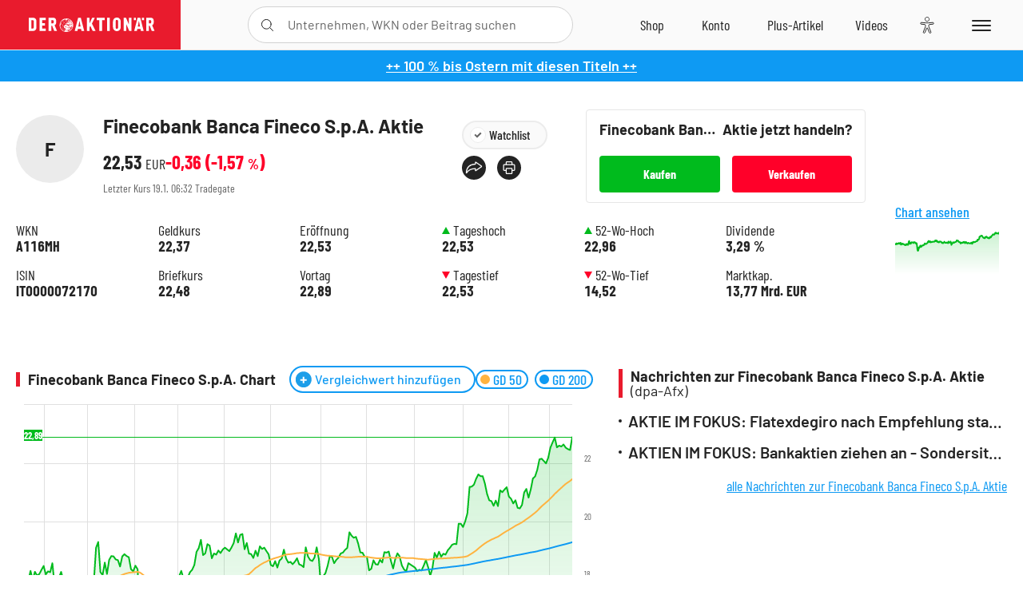

--- FILE ---
content_type: text/html; charset=utf-8
request_url: https://www.deraktionaer.de/aktien/kurse/finecobankspa-it0000072170.html
body_size: 13461
content:
<!DOCTYPE html>
<html lang="de-de">
<head>
    <link rel="dns-prefetch" href="//cdn.boersenmedien.com">
    <link rel="dns-prefetch" href="//images.boersenmedien.com">
    <link rel="preconnect" href="//cdn.boersenmedien.com">
    <link rel="preconnect" href="//images.boersenmedien.com">
    
    <meta charset="utf-8">
    <meta name="viewport" content="width=device-width, initial-scale=1.0">
    <link rel="apple-touch-icon" sizes="180x180" href="/assets/images/icons/apple-touch-icon.png">
    <link rel="icon" type="image/png" sizes="32x32" href="/assets/images/icons/favicon-32x32.png">
    <link rel="icon" type="image/png" sizes="16x16" href="/assets/images/icons/favicon-16x16.png">
    <link rel="manifest" href="/manifest.json">
        <title>Finecobank Banca Fineco S.p.A. Aktie - DER AKTION&#xC4;R</title>
    <meta name="robots" content="index, follow, noodp">
    <meta name="theme-color" content="#e91b2c">
    <meta name="msapplication-navbutton-color" content="#e91b2c">

    <meta name="description"
    content="Aktuelle Kurse, Stammdaten, Charts und weitere Informationen zum Wertpapier Finecobank Banca Fineco S.p.A. (ISIN: IT0000072170, WKN: A116MH)">
    <link rel="canonical" href="https://www.deraktionaer.de/aktien/kurse/finecobankbancafinecospa-it0000072170.html">
    
    
        <link rel="stylesheet" href="/assets/css/main.min.css?v=20a5oobePaa3APZ5oOxXt9H2BO4p2DEHNO1sNY4KUOw">
    
    <link rel="preload" as="script" id="IOMmBundle" href="https://data-af9a061aaf.deraktionaer.de/iomm/latest/manager/base/es6/bundle.js" />
    <link rel="preload" as="script" href="https://data-af9a061aaf.deraktionaer.de/iomm/latest/bootstrap/loader.js" />
    <script type="application/ld&#x2B;json">
        {"@context":"https://schema.org","@graph":[{"@type":"WebSite","name":"DER AKTIONÄR","url":"https://www.deraktionaer.de/","potentialAction":{"@type":"SearchAction","target":"https://www.deraktionaer.de/suchen?q={search_term_string}","query-input":"required name=search_term_string"}},{"@type":"Organization","name":"Börsenmedien AG","@id":"https://www.boersenmedien.de/#publisher","url":"https://www.boersenmedien.de/","logo":{"@type":"ImageObject","url":"https://images.boersenmedien.com/images/bbc3d6ec-9cb0-4502-98d5-3adc60601cd6.png","width":1200,"height":242},"sameAs":["https://www.deraktionaer.de/","https://www.boerse-online.de/","https://www.eurams.de/"],"address":{"@type":"PostalAddress","streetAddress":"Am Eulenhof 14","addressLocality":"Kulmbach","postalCode":"95326","addressCountry":"DE"},"contactPoint":{"@type":"ContactPoint","url":"https://www.boersenmedien.de/Support/kontakt","telephone":"+49-9221-90510","contactType":"Kundenservice","availableLanguage":["Deutsch"],"areaServed":"DE"},"subOrganization":{"@type":"NewsMediaOrganization","@id":"https://www.deraktionaer.de/#publisher","name":"DER AKTIONÄR","foundingDate":"1996-01-01","url":"https://www.deraktionaer.de/","publishingPrinciples":"https://www.boersenmedien.de/agb.html","logo":{"@type":"ImageObject","url":"https://images.boersenmedien.com/images/b8000b75-24cd-4424-aeec-cf1c4544b5b6.jpg","width":1182,"height":1182},"mainEntityOfPage":{"@type":"WebPage","@id":"https://www.deraktionaer.de/"},"sameAs":["https://www.deraktionaer.de/","https://de.wikipedia.org/wiki/Der_Aktionär","https://www.facebook.com/aktionaer/","https://www.instagram.com/deraktionaer/","https://x.com/aktionaer","https://www.tiktok.com/@deraktionaer","https://apps.apple.com/de/app/der-aktionär/id448927412","https://play.google.com/store/apps/details?id=com.yopeso.deraktionar"]}}]}
    </script>
    <script src="/assets/js/ea_dynamic_loading_da.js"></script>
    <meta name="impact-site-verification" value="64808c59-4dea-4819-8bf2-c95625d83376">
</head>
<body class="">
    <script type='text/javascript' src="//data-af9a061aaf.deraktionaer.de/iomm/latest/bootstrap/loader.js"></script>
    <script data-n-head="ssr" type="text/javascript" data-body="true">
        var dataINFOnline = {
        "st": "daktion",
        "cp": "dak_rc_wf",
        "sv": "in",
        "co": "da2019",
        "sc": "yes"
        };
        IOMm('configure', { st: 'daktion', dn: 'data-af9a061aaf.deraktionaer.de', mh: 5 }); // Configure IOMm
        IOMm('pageview', dataINFOnline); // Count pageview
        IOMm('3p', 'qds', 'in'); // Trigger qds module (for agof ddf participants only!)
    </script>

    <header id="page-header">
        <div id="static-header">
            <div class="container">
                <div id="header-logo-container">
                        <a id="header-logo" href="/"><img loading="lazy" alt="DER AKTION&#xC4;R" src="https://images.boersenmedien.com/images/eef3cc9c-8c0d-43c9-a849-c732c8855a53.svg"></a>
                </div>
                <nav id="header-actions-container" aria-labelledby="header-epaper-notification">

                        <a title="Zu DER AKTIONÄR+" aria-label="Zu DER AKTIONÄR+ " href="/artikel/deraktionaerplus" id="header-aktionaerplus" class="header-action-item subpage"><span></span></a>
                    <a title="Videos" aria-label="Videos" class="header-action-item" id="header-videos" href="/videos"><span></span></a>
                    <div class="toaccount"><a title="Zum Account" aria-label="Zum Account" class="sign-in-button header-action-item" href="/account"><span></span></a></div>
                    <a title="Zum Shop" aria-label="Zum Shop" target="_blank" rel="noopener" href="https://www.boersenmedien.de/shop?btm_campaign=DA-0426-13574&btm_source=Online&btm_medium=Navigation&btm_content=deraktionaer.de&btm_term=Shop&btm_detail=shop " id="header-shop" class="header-action-item"><span></span></a>
                        <a title="E-Paper" aria-label="E-Paper" id="header-epaper" class="header-action-item" href="https://www.boersenmedien.de/produkt/deraktionaer/der-aktionaer-0426-4494.html?btm_campaign=DA-0426-13574&btm_source=Online&btm_medium=Navigation&btm_content=deraktionaer.de&btm_term=Shop&btm_detail=epaper" target="_blank" rel="noopener"><span></span></a>
                        <a title="Home" aria-label="Home" id="header-home" class="header-action-item" href="/"><span></span></a>
                    
    <div id="article-detail-actions">
        <button aria-label="Wert zur Watchlist hinzuf&#xFC;gen" id="header-save-symbol"
                data-watchlist="IT0000072170" class="add header-action-item save-symbol">
            <span></span>
        </button>
    </div>

                    
                        
<div id="search-group" class="header-action-item">
    <div id="search-button-container"><input id="search-input-placeholder" name="search-input-placeholder" role="presentation" type="text"><label aria-hidden="true" for="search-input-placeholder"></label><button class="search-button header-action-button open-search" id="header-search-button" aria-controls="search-overlay" aria-label="Suche öffnen"><span></span></button></div>
    <div id="search-overlay">
        <form method="get" id="search-input" action="/suchen">
            <input type="hidden" name="page" value="1" />
            <div class="input-wrapper">
                <input type="text" name="q" id="search-q" autocomplete="off" />
            </div>
            <button type="submit"><span class="icon-colo-primary"></span></button>
        </form>

        <div id="search-scroll-container">
            <a href="#" style="display:none;" class="search-more"><span>Alle Suchergebnisse f&#xFC;r <span class="search-value"></span> anzeigen</span></a>

            <div id="search-results-header" class="pure-g">
                <div id="search-result-symbols" class="pure-u-1-1 pure-u-sm-1-3">
                    <div class="search-title">Wertpapiere</div>
                    <div class="symbol-container"></div>
                    <div class="symbol-empty">Es gibt keine Wertpapiere.</div>
                </div>
                <div id="search-result-stories" class="pure-u-1-1 pure-u-sm-2-3">
                    <div class="search-title">Top-Artikel</div>
                    <div class="story-container"></div>
                    <div class="story-empty">Kein Treffer gefunden. Bitte versuchen Sie einen anderen Suchbegriff.</div>
                </div>
            </div>
        </div>
        <div id="search-close"><img loading="lazy" alt="Schlie&#xDF;en" src="/assets/images/svg/icon-remove.svg"></div>
    </div>
    <div id="search-overlay-background"></div>
</div>
                    
                    <div class="eyeAble_customToolOpenerClass fr-bullet-nav__link header-action-item" data-controller="bullet-layer" data-controller-options="{&quot;active-class&quot;: &quot;fr-bullet-nav__link--active&quot;}" data-tracking-header="EyeAble">
                        <div class="fr-bullet-nav__icon fr-bullet-nav__icon--eyeable eyeAbleContrastSkip"></div>
                    </div>
                    <button id="menu-button" class="hamburger hamburger--squeeze hamburger--main" type="button" aria-label="Menu" aria-controls="header-navigation">
                        <span class="hamburger-box">
                            <span class="hamburger-inner"></span>
                        </span>
                    </button>
                </nav>
            </div>
            
        </div>
        <div id="header-navigation" class="pure-g">
            <div id="navigation-main" class="pure-u-1-1 pure-u-xl-2-3">
                <nav id="navigation" aria-label="Navigation">
                    <ul>
                        <li><a href="/">Home</a></li>
                            <li><a href="/magazin">Magazin</a></li>    
                        <li><a href="/marktueberblick.html">Marktüberblick</a></li>
                        <li>
                            <a href="/musterdepots.html">Depots</a>
                            <span class="open-sub"></span>
                            <div>
                                <ul>
                                    
                                        
        <li><a href="/real-musterdepot.html">Real-Depot</a></li>
        <li><a href="/aktionaer-musterdepot.html">AKTION&#xC4;R-Depot</a></li>
        <li><a href="/tsi-musterdepot.html">TSI-Musterdepot</a></li>

                                    
                                </ul>
                            </div>
                        </li>
                        <li class="navigation-strong"><a href="/artikel/deraktionaerplus">DER AKTIONÄR<strong>+</strong></a></li>
                        <li><a href="/invest">DER AKTIONÄR Indizes</a></li>
                        <li>
                            <span class="nav-no-link">Finanz-Check</span>
                            <span class="open-sub"></span>
                            <div>
                                <ul>
                                    <li><a href="/broker-vergleich">Broker-Vergleich</a></li>
                                    <li><a href="/krypto-broker-vergleich">Krypto-Broker-Vergleich</a></li>
                                    <li><a href="/krypto-boersen-vergleich">Krypto-Börsen-Vergleich</a></li>
                                    <li><a href="/kinderdepot-broker-vergleich">Kinderdepot-Vergleich</a></li>
                                    <li><a href="/tagesgeld-vergleich.html">Tagesgeld-Vergleich</a></li>
                                    <li><a href="/festgeld-vergleich.html">Festgeld-Vergleich</a></li>
                                </ul>
                            </div>
                        </li>
                        <li><a href="/podcasts">Podcasts</a></li>
                        <li>
                            <a href="/videos">DER AKTIONÄR TV</a>
                            <span class="open-sub"></span>
                            <div>
                                <ul>
                                    <li><a href="/videos">Übersicht</a></li>
                                        <li><a href="/videos/boersenpunk/1">B&#xF6;rsenpunk</a></li>
                                        <li><a href="/videos/dax-check/1">DAX-Check LIVE</a></li>
                                        <li><a href="/videos/futuremarkets/1">Future Markets</a></li>
                                        <li><a href="/videos/goldexpertebussler/1">Goldfolio</a></li>
                                        <li><a href="/videos/heavytraderz/1">HeavytraderZ</a></li>
                                        <li><a href="/videos/hotstockreport/1">Hot Stock Report</a></li>
                                        <li><a href="/videos/olivermichel/1">Krypto-Talk</a></li>
                                        <li><a href="/videos/maydornsmeinung/1">maydornsmeinung</a></li>
                                        <li><a href="/videos/schroedersnebenwerte/1">Schr&#xF6;ders Nebenwerte-Watchlist</a></li>
                                        <li><a href="/videos/trading-tipps/1">Trading-Tipp</a></li>
                                        <li><a href="/videos/keyinvest/1">UBS DailyTrader</a></li>
                                </ul>
                            </div>
                        </li>
                        <li>
                            <a href="https://www.boersenmedien.de/shop" target="_blank" rel="noopener">Abo &amp; Shop</a>
                            <span class="open-sub"></span>
                            <div>
                                <ul>
                                    <li><a href="https://www.boersenmedien.de/magazine/deraktionaer/einzelausgaben" target="_blank" rel="noopener">DER AKTIONÄR</a></li>
                                    <li><a href="https://www.boersenmedien.de/aktienreports/1" target="_blank" rel="noopener">Aktien-Reports</a></li>
                                    <li><a href="https://www.boersenmedien.de/boersendienste" target="_blank" rel="noopener">Börsendienste</a></li>
                                </ul>
                            </div>
                        </li>
                        <li><a href="/experten">Experten</a></li>
                        <li><a href="https://www.boersenmedien.com/karriere/jobangebote">Jobs/Karriere</a></li>
                    </ul>
                </nav>
                <nav id="navigation-user" aria-label="Mein Konto">
                        <div class="signin">
                            <div class="navigation-user-row sign-in-button">
                                <div><strong>Sie sind neu hier?</strong> Registrieren Sie sich kostenlos um alle Funktionen unserer Website nutzen zu können:</div>
                                <div><a href="https://login.boersenmedien.com/account/signup" class=" pure-button-secondary"><span>Registrieren</span></a></div>
                            </div>
                            <span class="sign-in-loading">Laden</span>
                        </div>
                        <div class="signin">
                            <div class="navigation-user-row sign-in-button">
                                <div><strong>Sie sind bereits registriert?</strong> Hier können Sie sich anmelden:</div>
                                <div>
                                    <a class=" pure-button-secondary" href="/account/signin"><span>Anmelden</span></a>
                                </div>
                            </div>
                            <span class="sign-in-loading">Laden</span>
                        </div>
                        <div class="signout">
                            <strong id="navigation-head">Willkommen auf deraktionaer.de!</strong><br>
                            <a class="user-nav-button user-nav-symbols" href="/account/watchlist">Meine Watchlist</a>
                            <a class="user-nav-button user-nav-articles" href="/account/bookmarks">Gespeicherten Artikel</a>
                            <a href="https://konto.boersenmedien.com" target="_blank" rel="noopener" class="user-nav-button user-nav-bmagaccount">Börsenmedien Konto</a>
                            <a class="pure-button-primary" href="/account/logout"><span class="sing-out-button">Abmelden</span></a>
                            <br>
                        </div>
                </nav>
                <div class="pure-g">
                    <div id="navigation-app" class="pure-u-1-1 pure-u-lg-1-2">
                        <div><img loading="lazy" alt="DER-AKTION&#xC4;R App" id="app-logo" src="https://images.boersenmedien.com/images/757ea3d3-5e46-4275-80df-30eb7052784c.svg"> DER AKTIONÄR – Unsere App</div>
                        <div><a target="_blank" rel="noopener" id="app-apple" href="https://itunes.apple.com/de/app/der-aktionar-deutschlands/id448927412"><img loading="lazy" alt="Laden im Appstore" src="/assets/images/svg/logo-appstore.svg"></a><a id="app-android" target="_blank" rel="noopener" href="https://play.google.com/store/apps/details?id=com.yopeso.deraktionar"><img alt="Jetzt bei Google Play" src="/assets/images/svg/logo-gplay.svg" /></a></div>
                    </div>
                    <div id="navigation-sm" class="pure-u-1-1 pure-u-lg-1-2">
                        <strong>Folgen Sie uns</strong><br>
                        <a class="share-youtube" target="_blank" rel="noopener" href="https://www.youtube.com/user/DAFChannel/videos">Youtube</a>
                        <a class="share-instagram" target="_blank" rel="noopener" href="https://www.instagram.com/deraktionaer/">Instagram</a>
                        <a class="share-fb" target="_blank" rel="noopener" href="https://www.facebook.com/aktionaer">Facebook</a>
                        <a class="share-twitter" target="_blank" rel="noopener" href="https://twitter.com/aktionaer">Twitter</a>
                    </div>
                </div>
            </div>
            <aside id="navigation-sidebar" class="pure-u-1-1 pure-u-xl-1-3">
                <div class="pure-g">
                    <div id="navigation-stories" class="pure-u-1-1 pure-u-md-16-24 pure-u-xl-1-1"></div>
                    <div id="navigation-symbols" class="pure-u-1-1 pure-u-md-8-24 pure-u-xl-1-1"></div>
                </div>
            </aside>
        </div>
    </header>

    <div class="breaking-news-container">
        

        <div class="header-banner">
            <div><a href="https://www.boersenmedien.de/produkt/deraktionaer/der-aktionaer-0426-4494.html?btm_campaign=DA-2604-13574&amp;btm_source=Online&amp;btm_medium=BalkenBlau&amp;btm_content=deraktionaer.de&amp;btm_term=Shop" target="_blank" rel="nofollow">&#x2B;&#x2B; 100 % bis Ostern mit diesen Titeln &#x2B;&#x2B;</a></div>
        </div>

    </div>

        <div id="banner-top-container">
            <div id="banner-big-bill-container">
                <div id="Ads_BA_BS" style="position: relative; text-align: center;">                    
                    <div id='Ads-Bigsize'></div>
                </div>
            </div>
            <div id="banner-sky-container">
                <div id="Ads_BA_SKY">
                    <div id='Ads-Sky' style='min-width: 120px; min-height: 600px;'></div>
                </div>
            </div>
            <div id="banner-sky-left-container">
                <div id="Ads_BA_SKY_LEFT">
                    <div id='Ads-Sky-Left' style='min-width: 120px; min-height: 600px;'></div>
                </div>
            </div>
        </div>

    <div id="page-body" class="container">
        

<div id="symbol-detail" data-quote="IT0000072170">
    <section id="symbol-basics">
        <div class="symbol-head symbol-tradeable">
            <h1>
                    <span class="symbol-basics-logo-placeholder">F</span>
                <span class="flex-ellipsis">Finecobank Banca Fineco S.p.A. Aktie</span>
            </h1>
            <div class="stock-info">
                <div class="stock-info-abs">
                    <span class="price">-</span>
                    <small class="currency">-</small>
                </div>
                <div class="stock-info-pct">
                    <span class="changeAbs"></span> (<span class="changePct"></span>&thinsp;<small>%</small>)
                </div>
            </div>
            <div><small>Letzter Kurs <span class="time">-</span> <span class="exchange"></span></small></div>
            <div class="symbol-head-actions">
                <div class="symbol-actions">
                    
<div id="save-symbol-body">
    <button aria-label="Wert zur Watchlist hinzuf&#xFC;gen" data-watchlist="IT0000072170" class="add pure-button pure-button-primary"> Watchlist</button>
</div>
<div id="share-container">
    <button aria-label="Teilen-Menu &#xF6;ffnen" id="sm-page-button" class="share-button"></button>
    <div id="share-page-nav" class="share-article-container">
        <a title="Facebook teilen" class="share-fb" href="https://www.facebook.com/sharer.php?u=https%3A%2F%2Fwww.deraktionaer.de%2Faktien%2Fkurse%2Ffinecobankbancafinecospa-it0000072170.html&amp;t=Finecobank&#x2B;Banca&#x2B;Fineco&#x2B;S.p.A." rel="noopener" target="da_social"><img loading="lazy" alt="Bei facebook teilen" src="https://images.boersenmedien.com/images/static/icon-facebook-grey.svg"></a>
        <a title="Tweet" class="share-twitter" href="https://twitter.com/intent/tweet?url=https%3A%2F%2Fwww.deraktionaer.de%2Faktien%2Fkurse%2Ffinecobankbancafinecospa-it0000072170.html&text=Finecobank&#x2B;Banca&#x2B;Fineco&#x2B;S.p.A." rel="noopener" target="da_social"><img loading="lazy" alt="Mit twitter teilen" src="https://images.boersenmedien.com/images/c2ffe345-c71f-42e4-9ee3-bd80ca076e68.svg"></a>
        <a title="Per E-Mail teilen" class="share-mail" rel="noopener" target="da_social" href="mailto:?body=https://www.deraktionaer.de/aktien/kurse/finecobankbancafinecospa-it0000072170.html"><img loading="lazy" alt="Nachricht senden" src="https://images.boersenmedien.com/images/static/icon-email-grey.svg"></a>
    </div>
    <a id="print-page-button" class="share-button" title="Seite Drucken" href="javascript:self.print()"><span></span></a>
</div>
                </div>
                <div class="symbol-basics-chart">
                    <a href="#symbol-comparison-container">Chart ansehen
                        <div id="symbol-chart-small"></div>
                    </a>
                </div>
            </div>
            
    <button type="button" role="presentation" class="pure-button pure-button-secondary" id="symbol-trade-toggle" onclick="document.getElementById('symbol-trade').classList.toggle('active')">Handeln</button>          
    <div id="symbol-trade" class="symbol-trade-container">
        <h3><span>Finecobank Banca Fineco S.p.A.&nbsp;</span>Aktie jetzt handeln?</h3>
        <a target="_blank" rel="noopener" class="pure-button pure-button-buy" href="https://trade.deraktionaer.de/trade?isin=IT0000072170&orderdirection=buy">Kaufen</a>
        <a target="_blank" rel="noopener" class="pure-button pure-button-sell" href="https://trade.deraktionaer.de/trade?isin=IT0000072170&orderdirection=sell">Verkaufen</a>
    </div>

        </div>
        <dl>
            <div>
                <dt>WKN</dt>
                <dd>A116MH</dd>
            </div>
            <div>
                <dt>ISIN</dt>
                <dd>IT0000072170</dd>
            </div>
                <div>
                    <dt>Geldkurs</dt>
                    <dd class="bid">-</dd>

                </div>
                <div>
                    <dt>Briefkurs</dt>
                    <dd class="ask">-</dd>
                </div>
            <div>
                <dt>Eröffnung</dt>
                <dd class="open">-</dd>
            </div>
            <div>
                <dt>Vortag</dt>
                <dd class="previous">-</dd>
            </div>
            <div>
                <dt><i class="up icon icon-arrow"></i>Tageshoch</dt>
                <dd class="high">-</dd>
            </div>
            <div>
                <dt><i class="down icon icon-arrow"></i>Tagestief</dt>
                <dd class="low">-</dd>
            </div>
            <div>
                <dt><i class="up icon icon-arrow"></i>52-Wo-Hoch</dt>
                <dd class="max52Week">-</dd>
            </div>
            <div>
                <dt><i class="down icon icon-arrow"></i>52-Wo-Tief</dt>
                <dd class="min52Week">-</dd>
            </div>
            <div>
                <dt>Dividende</dt>
                <dd>3,29 %</dd>
            </div>
            <div>
                <dt>Marktkap.</dt>
                <dd>13,77 Mrd. EUR</dd>
            </div>
        </dl>        
    </section>

    <section class="grid ">

    </section>
    <section class="grid  grid-lg-3-2">
        <div id="symbol-chart-container">
            <h2 class="category-headline">Finecobank Banca Fineco S.p.A. Chart</h2>
            <div id="symbol-comparison-container">
    <button class="open-chart-peergroup" aria-label="Menü zum Hinzufügen von Vergleichswerten öffnen" aria-haspopup="true" aria-controls="symbol-chart-peergroup">Vergleichwert hinzufügen</button>    
    <div id="symbol-chart-peergroup">
        <div>
            <input type="text" id="peergroup-suggest" class="pure-input-1" aria-label="Vergleichswert hinzufügen" placeholder="Vergleichswert hinzufügen" />
            <div id="peergroup-result"></div>
        </div>
    </div>
    
    <div id="gd-options">
        <input name="gd50" id="gd50" type="checkbox" value="50" class="chart-gd chart-gd-50" checked="checked" /><label for="gd50">GD 50</label>
        <input name="gd200" id="gd200" type="checkbox" value="200" class="chart-gd chart-gd-200" checked="checked" /> <label for="gd200">GD 200</label>
    </div>    
</div>
<ul id="peergroup-list"></ul>
<div id="symbol-chart"></div>
<div id="symbol-chart-navigation" class="pure-g">
    <div class="pure-u-1-8 symbol-chart-button" data-range="d1">
        <span class="long">Intraday</span><span class="short">1D</span>
        <div id="symbol-chart-d1" class="chart-button"></div>
    </div>
    <div class="pure-u-1-8 symbol-chart-button" data-range="w1">
        <span class="long">Woche</span><span class="short">1W</span>
        <div id="symbol-chart-w1" class="chart-button"></div>
    </div>
    <div class="pure-u-1-8 symbol-chart-button" data-range="m3">
        <span>3M</span>
        <div id="symbol-chart-m3" class="chart-button"></div>
    </div>
    <div class="pure-u-1-8 symbol-chart-button" data-range="m6">
        <span>6M</span>
        <div id="symbol-chart-m6" class="chart-button"></div>
    </div>
    <div class="pure-u-1-8 symbol-chart-button active" data-range="y1">
        <span>1J</span>
        <div id="symbol-chart-y1" class="chart-button"></div>
    </div>
    <div class="pure-u-1-8 symbol-chart-button" data-range="y3">
        <span>3J</span>
        <div id="symbol-chart-y3" class="chart-button"></div>
    </div>
    <div class="pure-u-1-8 symbol-chart-button" data-range="y5">
        <span>5J</span>
        <div id="symbol-chart-y5" class="chart-button"></div>
    </div>
    <div class="pure-u-1-8 symbol-chart-button" data-range="y10">
        <span>10J</span>
        <div id="symbol-chart-y10" class="chart-button"></div>
    </div>
</div>
        </div>
        <div>
            
    <div id="poolNews">
        <section id="symbol-articles-poolnews">
            <h2 class="category-headline">Nachrichten zur Finecobank Banca Fineco S.p.A. Aktie <span>(dpa-Afx)</span></h2>
            <ul>
                    <li>
                        <a href="/nachricht/aktie-im-fokus-flatexdegiro-nach-empfehlung-stark-hoch-seit-drei-jahren-427320.html">
                            AKTIE IM FOKUS: Flatexdegiro nach Empfehlung stark - Hoch seit drei Jahren
                        </a>
                    </li>
                    <li>
                        <a href="/nachricht/aktien-im-fokus-bankaktien-ziehen-an-sondersitzung-der-ezb-befluegelt-207899.html">
                            AKTIEN IM FOKUS: Bankaktien ziehen an - Sondersitzung der EZB beflügelt
                        </a>
                    </li>
            </ul>
            <div class="text-right">
                <a class="text-link section-link" href="/aktien/nachrichten/finecobankbancafinecospa-it0000072170/1">alle Nachrichten zur Finecobank Banca Fineco S.p.A. Aktie</a>
            </div>
        </section>
    </div>

        </div>
    </section>


        <section id="symbol-peergroup-comparison">
            <h2 class="category-headline">Sektorvergleich Finecobank Banca Fineco S.p.A. Aktie</h2>
            <div id="peergroup">
                <div class="text-center">Daten werden geladen ...</div>
            </div>
            <div class="exclusive-badge"><strong>DER AKTIONÄR</strong> exklusiv</div>
        </section>
        <div class="text-right">
            <a href="/aktien/peergroup/finecobankbancafinecospa-it0000072170.html?peergroup=it0000072170&amp;peergroup=de0008469008&amp;peergroup=de000db2kfa7&amp;peergroup=de000db2kfd1"
               class="text-link section-link">mehr Sektorvergleiche zur Finecobank Banca Fineco S.p.A. Aktie</a>
        </div>

    <div class="symbol-analysis-performance grid grid-md-1-1 grid-lg-3-2">
        <div id="symbol_analysis_overview"></div>
        <div id="symbol_performance"></div>
    </div>

        
<div id="symbol-finance-data" class="grid grid-lg-3-2">
    <section id="symbol-keyfigures">
        <h2 id="fundamental-title" class="category-headline">Kennzahlen zur Finecobank Banca Fineco S.p.A. Aktie <span>(EUR)</span></h2>
        <div class="table-scrollx-container bordered">
            <table class="pure-table pure-table-horizontal" aria-labelledby="fundamental-title">
                <thead>
                    <tr>
                        <th scope="col"></th>
                            <th scope="col" class="text-right"><strong>2022</strong></th>
                            <th scope="col" class="text-right"><strong>2023</strong></th>
                            <th scope="col" class="text-right"><strong>2024</strong></th>
                            <th scope="col" class="text-right"><strong>2025e</strong></th>
                            <th scope="col" class="text-right"><strong>2026e</strong></th>
                    </tr>
                </thead>
                <tbody>
                    <tr>
                        <td>Umsatz (Mrd)</td>
                            <td class="text-right">
                                    <span class="na">-</span>
                            </td>
                            <td class="text-right">
                                    <span class="na">-</span>
                            </td>
                            <td class="text-right">
                                    <span class="na">-</span>
                            </td>
                            <td class="text-right">
1,31                            </td>
                            <td class="text-right">
1,39                            </td>
                    </tr>
                    <tr>
                        <td>Nettogewinn (Mrd)</td>
                            <td class="text-right">
0,43                            </td>
                            <td class="text-right">
0,61                            </td>
                            <td class="text-right">
0,65                            </td>
                            <td class="text-right">
0,63                            </td>
                            <td class="text-right">
0,66                            </td>
                    </tr>
                    <tr>
                        <td>Gewinn/Aktie</td>
                            <td class="text-right">
0,70                            </td>
                            <td class="text-right">
1,00                            </td>
                            <td class="text-right">
1,07                            </td>
                            <td class="text-right">
1,02                            </td>
                            <td class="text-right">
1,08                            </td>
                    </tr>
                    <tr>
                        <td>Dividende/Aktie</td>
                            <td class="text-right">
0,33                            </td>
                            <td class="text-right">
0,39                            </td>
                            <td class="text-right">
0,74                            </td>
                            <td class="text-right">
0,79                            </td>
                            <td class="text-right">
0,84                            </td>
                    </tr>
                    <tr>
                        <td>Rendite (%)</td>
                            <td class="text-right">
2,13                            </td>
                            <td class="text-right">
2,87                            </td>
                            <td class="text-right">
4,41                            </td>
                            <td class="text-right">
3,57                            </td>
                            <td class="text-right">
3,66                            </td>
                    </tr>
                    <tr>
                        <td>KGV</td>
                            <td class="text-right">
22                            </td>
                            <td class="text-right">
14                            </td>
                            <td class="text-right">
16                            </td>
                            <td class="text-right">
22                            </td>
                            <td class="text-right">
21                            </td>
                    </tr>
                    <tr>
                        <td>KUV</td>
                            <td class="text-right">
10,0                            </td>
                            <td class="text-right">
6,7                            </td>
                            <td class="text-right">
7,8                            </td>
                            <td class="text-right">
10,4                            </td>
                            <td class="text-right">
10,0                            </td>
                    </tr>
                </tbody>
            </table>
        </div>
    </section>
    <section id="symbol-keycharts" class="pure-u-1-1 pure-u-lg-1-3 bordered">
        <div class="pure-g">
            <div class="pure-u-1-1 pure-u-sm-1-2 pure-u-lg-1-1">
                <h3 class="underlined-headline"><span>KUV</span></h3>
                <div id="chart-kuv"></div>
            </div>
            <div class="pure-u-1-1 pure-u-sm-1-2 pure-u-lg-1-1">
                <h3 class="underlined-headline"><span>Dividende</span></h3>
                <div id="chart-dividend"></div>
            </div>
        </div>
    </section>
</div>
    <div class="grid grid-md-1-1 grid-lg-3-2">
        <div>
                <section id="symbol-company">
    <h2 class="category-headline">Unternehmensprofil Finecobank Banca Fineco S.p.A.</h2>
    <div class="bordered">
        <p>Die FinecoBank S.p.A. bietet Privatkunden Dienstleistungen in den Bereichen Banking, Brokerage und Investments an. All diese Leistungen werden über ein einziges Multicurrency-Konto abgewickelt. Nach eigenen Angaben betreibt Fineco eine der beliebtesten Online-Handelsplattformen Europas. Die Kunden können auf eine breite Palette von Anlageklassen zugreifen, darunter Aktien, Anleihen, ETFs, Futures, Optionen, CFDs und strukturierte Produkte.</p>
        <p>
            <strong>Gründung:</strong> 1999            <br><strong>Offizielle Webseite:</strong> <a href="https://www.finecobank.com" target="_blank" rel="noopener">https://www.finecobank.com</a>
        </p>
    </div>
</section>
        </div>
            <div>
                <section>
                    <h2 class="category-headline">Aktionärsverteilung Finecobank Banca Fineco S.p.A.</h2>
                    <div id="chart-stockholders" class="bordered"></div>
                </section>
            </div>
    </div>
    <div id="loading">
        <div class="loading-info">Daten werden geladen...</div>
    </div>
</div>

<div class="modal" id="watchlistAddModal">
    <div class="modal-content">
        <div id="watchlistAddModalContent"></div>
    </div>
</div>




            <div id="flyin-banner">
                <div id="Ads-Flyin"></div>
                <button class="flyin-close" onclick="document.getElementById('flyin-banner').classList.remove('active')"></button>
            </div>
    </div>   

        <div id="overlayad">
            <div id="overlayad-content">
                <div id="Ads-Overlay"></div>
                <button class="overlay-close" onclick="document.getElementById('overlayad').classList.remove('active')"></button>
            </div>
        </div>

    
<footer id="page-footer">
        <div class="container pure-g">
            <div class="pure-u-1-1 pure-u-md-1-2 pure-u-lg-1-4">
                <nav aria-label="Rechtliches">
                    <ul>
                        <li><a href="/mediadaten.html">Mediadaten</a></li>
                        <li><a href="/impressum.html">Impressum</a></li>
                        <li><a href="/nutzungsbedingungen.html">Nutzungsbedingungen</a></li>
                        <li><a href="/datenschutz.html">Datenschutz</a></li>
                        <li><a href="/barrierefreiheitserklaerung.html">Barrierefreiheitserklärung</a></li>
                            <li><button href="#" onclick="window._sp_.gdpr.loadPrivacyManagerModal(807767);">Datenschutzeinstellungen</button></li>    
                        <li><a href="/videotext.html">Videotext</a></li>
                        <li><a href="https://www.boersenmedien.de/unternehmen/karriere/offenestellen.html" target="_blank" rel="noopener">Offene Stellen</a></li>
                        <li><a href="https://www.boersenmedien.de/Support/kontakt">Abo kündigen</a></li>
                    </ul>
                </nav>
            </div>
            <div class="pure-u-1-1 pure-u-sm-1-2 pure-u-md-1-4">
                <nav aria-label="Seitenüberblick">
                    <ul>
                        <li><a href="/aktien.html">Alle Aktien</a></li>
                        <li><a href="https://www.deraktionaer.tv" target="_blank" rel="noopener">Mediathek</a></li>
                        <li><a href="/experten">Experten</a></li>
                        <li><a href="/marktueberblick.html">Marktüberblick</a></li>
                        <li><a href="/musterdepots.html">Muster- & Real-Depots</a></li>
                        <li><a href="/invest">DER AKTIONÄR Indizes</a></li>
                        <li><a href="https://www.boersenmedien.de/shop" target="_blank" rel="noopener">Abo & Shop</a></li>
                        <li>
                            <div class="eyeAble_customToolOpenerClass" data-controller="bullet-layer" data-controller-options="{&quot;active-class&quot;: &quot;fr-bullet-nav__link--active&quot;}" data-tracking-header="EyeAble">
                                Bedienhilfen
                            </div>
                        </li>
                    </ul>
                </nav>
            </div>
            <div class="pure-u-1-1 pure-u-md-1-2 pure-u-lg-1-4">
                <div class="footer-head" id="footer-contact">Schreiben Sie uns</div>
                <nav class="social-icons" aria-labelledby="footer-contact">
                    <ul>
                        <li><a target="_blank" rel="noopener" href="https://www.boersenmedien.de/Support/kontakt"><img alt="Nachricht senden" class="social-icons icon-email" src="/assets/images/svg/icon-email-grey.svg" loading="lazy">Kontakt</a></li>
                        <li><a href="https://www.youtube.com/user/DAFChannel/videos" target="_blank" rel="noopener"><img alt="DER AKTION&#xC4;R bei Youtube" class="social-icons icon-youtube" src="/assets/images/svg/icon-youtube-grey.svg" loading="lazy">Youtube</a></li>
                        <li><a href="https://www.instagram.com/deraktionaer/" target="_blank" rel="noopener"><img alt="DER AKTION&#xC4;R bei Instagram" class="social-icons icon-instagram" src="/assets/images/svg/icon-instagram-grey.svg" loading="lazy">Instagram</a></li>
                        <li><a href="https://www.facebook.com/aktionaer" target="_blank" rel="noopener"><img alt="DER AKTION&#xC4;R bei facebook" class="social-icons icon-facebook" src="/assets/images/svg/icon-facebook-grey.svg" loading="lazy">Facebook</a></li>
                        <li><a href="https://twitter.com/aktionaer" target="_blank" rel="noopener"><img alt="DER AKTION&#xC4;R bei twitter" class="social-icons icon-twitter" src="https://images.boersenmedien.com/images/c2ffe345-c71f-42e4-9ee3-bd80ca076e68.svg" loading="lazy">Twitter</a></li>
                    </ul>
                </nav>
            </div>
            <div id="footer-media" class="pure-u-1-1 pure-u-md-1-2 pure-u-lg-1-4">
                <div class="footer-head">DER AKTIONÄR ist IVW-geprüft</div>
                <img alt="Informationsgemeinschaft zur Feststellung der Verbreitung von Werbetr&#xE4;gern (ivw)" src="https://images.boersenmedien.com/images/eb5dc11c-a920-4fb6-8de3-a05992030e1f.svg" loading="lazy">
            </div>
            <div class="pure-u-1-1">
                <div class="trustpilot-widget" data-locale="de-DE" data-template-id="5406e65db0d04a09e042d5fc" data-businessunit-id="5f5257fe254c5300017b5924" data-style-height="28px" data-style-width="100%" data-theme="dark"></div>
            </div>
        </div>
        <div id="footer-copy" class="text-center container">&copy; Copyright 2026 Börsenmedien AG. Alle Rechte vorbehalten.</div>
    </footer>
    
        <script>function _typeof(t) { return (_typeof = "function" == typeof Symbol && "symbol" == typeof Symbol.iterator ? function (t) { return typeof t } : function (t) { return t && "function" == typeof Symbol && t.constructor === Symbol && t !== Symbol.prototype ? "symbol" : typeof t })(t) } !function () { for (var t, e, o = [], n = window, r = n; r;) { try { if (r.frames.__tcfapiLocator) { t = r; break } } catch (t) { } if (r === n.top) break; r = n.parent } t || (function t() { var e = n.document, o = !!n.frames.__tcfapiLocator; if (!o) if (e.body) { var r = e.createElement("iframe"); r.style.cssText = "display:none", r.name = "__tcfapiLocator", e.body.appendChild(r) } else setTimeout(t, 5); return !o }(), n.__tcfapi = function () { for (var t = arguments.length, n = new Array(t), r = 0; r < t; r++)n[r] = arguments[r]; if (!n.length) return o; "setGdprApplies" === n[0] ? n.length > 3 && 2 === parseInt(n[1], 10) && "boolean" == typeof n[3] && (e = n[3], "function" == typeof n[2] && n[2]("set", !0)) : "ping" === n[0] ? "function" == typeof n[2] && n[2]({ gdprApplies: e, cmpLoaded: !1, cmpStatus: "stub" }) : o.push(n) }, n.addEventListener("message", (function (t) { var e = "string" == typeof t.data, o = {}; if (e) try { o = JSON.parse(t.data) } catch (t) { } else o = t.data; var n = "object" === _typeof(o) ? o.__tcfapiCall : null; n && window.__tcfapi(n.command, n.version, (function (o, r) { var a = { __tcfapiReturn: { returnValue: o, success: r, callId: n.callId } }; t && t.source && t.source.postMessage && t.source.postMessage(e ? JSON.stringify(a) : a, "*") }), n.parameter) }), !1)) }();</script>
        <script>
            window._sp_queue = [];
            window._sp_ = {
                config: {
                    accountId: 1899,
                    baseEndpoint: 'https://cdn.privacy-mgmt.com',
                    propertyHref: 'https://www.deraktionaer.de',
                    joinHref: true,
                    gdpr: {},
                    targetingParams: {
                        member: 'false'
                    }
                }
            }
        </script>
        <script src='https://cdn.privacy-mgmt.com/unified/wrapperMessagingWithoutDetection.js' async></script>
    
    
        <script src="/assets/js/main.min.js?v=MTvWdh__b5XNOdl1MXYP3c6z-zW0bpUXRIIy05k0KTY"></script>
    

            <script async src="https://securepubads.g.doubleclick.net/tag/js/gpt.js" crossorigin="anonymous"></script>
            <script>
                defineAdSlots('/17735348/aktionaer_sub_superbanner-bigsize', '/17735348/aktionaer_sub_skyscraper-halfpage', '/17735348/aktionaer_sub_skyscraper-left', '/17735348/aktionaer_sub_flyin', '/17735348/aktionaer_sub_overlay');
                displayAds('Ads-Bigsize');
            </script>

    
    <script type="text/javascript" src="/assets/js/highstock.min.js?v=AgFA9dIwzCe_LMVAlQ-76Zmv7MJOCXGct8yTx_vaxBY"></script>
    <script type="text/javascript">
        $(function () {
            symbolChart.init('IT0000072170');
            site.loadPerformanceTable('IT0000072170');
            site.loadAnalysisOverview('IT0000072170', 3 ?? 0);
            watchlist.addWatchlistInit();
        });
    </script>
        <script type="text/javascript">
            $(function () {
                chartFinancialData([2026,2025,2024,2023,2022]
                    , [10.027968,10.351435,7.807384,6.721308,10.037472]
                    , [0.83674,0.78712,0.74,0.39,0.33]
                    , [{"name":"Freefloat","y":75.7699966430664},{"name":"FMR LLC","y":4.98000001907349},{"name":"BlackRock, Inc.","y":9.18000030517578},{"name":"treasury shares","y":0.00999999977648258},{"name":"Schroders plc","y":5.05000019073486},{"name":"Wellington Management Company, LLP","y":5.01000022888184}]
                );
            });
        </script>
        <script type="text/javascript">
            $(function () {
                peergroupChart(["IT0000072170","DE0008469008","DE000DB2KFA7","DE000DB2KFD1"]);
            });
        </script>

</body>
</html>


--- FILE ---
content_type: text/html; charset=utf-8
request_url: https://www.deraktionaer.de/aktien/IT0000072170/performance?s=false
body_size: 413
content:

<section>
    <h2 id="performance-title" class="category-headline">Performance der Finecobank Banca Fineco S.p.A. Aktie</h2>
    <div class="bordered">
        <div class="table-scrollx-container">
            <table class="pure-table pure-table-horizontal performance-table" aria-labelledby="performance-title">
                    <tr class="down">
                        <th scope="col" class="td-content-width text-left">Intraday</th>
                        <td class="text-right">
                                <div class="bar" style="width: 1.55%;">&nbsp;</div>
                        </td>
                        <td>
                        </td>
                            <td class="text-right perf td-content-width">-1,57 %</td>
                    </tr>
                    <tr class="up">
                        <th scope="col" class="td-content-width text-left">Woche</th>
                        <td class="text-right">
                        </td>
                        <td>
                                <div class="bar" style="width: 1.39%;">&nbsp;</div>
                        </td>
                            <td class="text-right perf td-content-width">&#x2B;1,42 %</td>
                    </tr>
                    <tr class="up">
                        <th scope="col" class="td-content-width text-left">Year-to-date</th>
                        <td class="text-right">
                        </td>
                        <td>
                                <div class="bar" style="width: 3.15%;">&nbsp;</div>
                        </td>
                            <td class="text-right perf td-content-width">&#x2B;3,20 %</td>
                    </tr>
                    <tr class="up">
                        <th scope="col" class="td-content-width text-left">1M</th>
                        <td class="text-right">
                        </td>
                        <td>
                                <div class="bar" style="width: 6.50%;">&nbsp;</div>
                        </td>
                            <td class="text-right perf td-content-width">&#x2B;6,61 %</td>
                    </tr>
                    <tr class="up">
                        <th scope="col" class="td-content-width text-left">3M</th>
                        <td class="text-right">
                        </td>
                        <td>
                                <div class="bar" style="width: 20.43%;">&nbsp;</div>
                        </td>
                            <td class="text-right perf td-content-width">&#x2B;20,79 %</td>
                    </tr>
                    <tr class="up">
                        <th scope="col" class="td-content-width text-left">6M</th>
                        <td class="text-right">
                        </td>
                        <td>
                                <div class="bar" style="width: 22.63%;">&nbsp;</div>
                        </td>
                            <td class="text-right perf td-content-width">&#x2B;23,03 %</td>
                    </tr>
                    <tr class="up">
                        <th scope="col" class="td-content-width text-left">1J</th>
                        <td class="text-right">
                        </td>
                        <td>
                                <div class="bar" style="width: 33.87%;">&nbsp;</div>
                        </td>
                            <td class="text-right perf td-content-width">&#x2B;34,46 %</td>
                    </tr>
                    <tr class="up">
                        <th scope="col" class="td-content-width text-left">3J</th>
                        <td class="text-right">
                        </td>
                        <td>
                                <div class="bar" style="width: 53.98%;">&nbsp;</div>
                        </td>
                            <td class="text-right perf td-content-width">&#x2B;54,92 %</td>
                    </tr>
                    <tr class="up">
                        <th scope="col" class="td-content-width text-left">5J</th>
                        <td class="text-right">
                        </td>
                        <td>
                                <div class="bar" style="width: 100.00%;">&nbsp;</div>
                        </td>
                            <td class="text-right perf td-content-width">&#x2B;101,75 %</td>
                    </tr>
                    <tr class="">
                        <th scope="col" class="td-content-width text-left">10J</th>
                        <td class="text-right">
                        </td>
                        <td>
                        </td>
                            <td class="perf text-right td-content-width">-</td>
                    </tr>
            </table>
            <small>Stand: letzter Handelstag</small>
        </div>
    </div>
</section>

--- FILE ---
content_type: text/html; charset=utf-8
request_url: https://www.deraktionaer.de/api/remote/symbolPeerGroup
body_size: 1138
content:

<div class="bordered bordered-red">
    <div id="peergroup-performance">
        <h3 class="underlined-headline"><span>Performance</span></h3>

<div class="bar" data-performance="d1" style="display: none;">
    <div class="line">
        <div class="inner-line" style="width: 100.00%"></div>
    </div>
        <div class="symbol current" style="left: 0.00%">
            <div class="point"></div>
            <div class="point-value">
                <a href="/aktien/kurse/finecobankbancafinecospa-it0000072170.html">Finecobank Banca Fineco S.p.A.</a><br>
                <span class="down">-1,57 %</span>
            </div>
        </div>
        <div class="symbol " style="left: 76.81%">
            <div class="point"></div>
            <div class="point-value">
                <a href="/aktien/kurse/infrontnikkei225-de000db2kfd1.html">Infront Nikkei 225</a><br>
                <span class="down">-0,48 %</span>
            </div>
        </div>
        <div class="symbol " style="left: 95.50%">
            <div class="point"></div>
            <div class="point-value">
                <a href="/aktien/kurse/dax-de0008469008.html">DAX</a><br>
                <span class="down">-0,22 %</span>
            </div>
        </div>
        <div class="symbol " style="left: 100.00%">
            <div class="point"></div>
            <div class="point-value">
                <a href="/aktien/kurse/infrontdowjones-de000db2kfa7.html">Infront DowJones</a><br>
                <span class="down">-0,15 %</span>
            </div>
        </div>
</div>
<div class="bar" data-performance="w1" style="display: none;">
    <div class="line">
        <div class="inner-line" style="width: 16.84%"></div>
    </div>
        <div class="symbol " style="left: 0.00%">
            <div class="point"></div>
            <div class="point-value">
                <a href="/aktien/kurse/infrontdowjones-de000db2kfa7.html">Infront DowJones</a><br>
                <span class="down">-0,29 %</span>
            </div>
        </div>
        <div class="symbol " style="left: 25.06%">
            <div class="point"></div>
            <div class="point-value">
                <a href="/aktien/kurse/dax-de0008469008.html">DAX</a><br>
                <span class="up">&#x2B;0,14 %</span>
            </div>
        </div>
        <div class="symbol " style="left: 27.64%">
            <div class="point"></div>
            <div class="point-value">
                <a href="/aktien/kurse/infrontnikkei225-de000db2kfd1.html">Infront Nikkei 225</a><br>
                <span class="up">&#x2B;0,18 %</span>
            </div>
        </div>
        <div class="symbol current" style="left: 100.00%">
            <div class="point"></div>
            <div class="point-value">
                <a href="/aktien/kurse/finecobankbancafinecospa-it0000072170.html">Finecobank Banca Fineco S.p.A.</a><br>
                <span class="up">&#x2B;1,42 %</span>
            </div>
        </div>
</div>
<div class="bar" data-performance="m3" style="display: none;">
    <div class="line">
        <div class="inner-line" style="width: 0.00%"></div>
    </div>
        <div class="symbol " style="left: 0.00%">
            <div class="point"></div>
            <div class="point-value">
                <a href="/aktien/kurse/dax-de0008469008.html">DAX</a><br>
                <span class="up">&#x2B;4,22 %</span>
            </div>
        </div>
        <div class="symbol " style="left: 19.25%">
            <div class="point"></div>
            <div class="point-value">
                <a href="/aktien/kurse/infrontdowjones-de000db2kfa7.html">Infront DowJones</a><br>
                <span class="up">&#x2B;7,41 %</span>
            </div>
        </div>
        <div class="symbol " style="left: 45.98%">
            <div class="point"></div>
            <div class="point-value">
                <a href="/aktien/kurse/infrontnikkei225-de000db2kfd1.html">Infront Nikkei 225</a><br>
                <span class="up">&#x2B;11,84 %</span>
            </div>
        </div>
        <div class="symbol current" style="left: 100.00%">
            <div class="point"></div>
            <div class="point-value">
                <a href="/aktien/kurse/finecobankbancafinecospa-it0000072170.html">Finecobank Banca Fineco S.p.A.</a><br>
                <span class="up">&#x2B;20,79 %</span>
            </div>
        </div>
</div>
<div class="bar" data-performance="m6" style="display: none;">
    <div class="line">
        <div class="inner-line" style="width: 0.00%"></div>
    </div>
        <div class="symbol " style="left: 0.00%">
            <div class="point"></div>
            <div class="point-value">
                <a href="/aktien/kurse/dax-de0008469008.html">DAX</a><br>
                <span class="up">&#x2B;5,36 %</span>
            </div>
        </div>
        <div class="symbol " style="left: 20.66%">
            <div class="point"></div>
            <div class="point-value">
                <a href="/aktien/kurse/infrontdowjones-de000db2kfa7.html">Infront DowJones</a><br>
                <span class="up">&#x2B;11,61 %</span>
            </div>
        </div>
        <div class="symbol current" style="left: 58.44%">
            <div class="point"></div>
            <div class="point-value">
                <a href="/aktien/kurse/finecobankbancafinecospa-it0000072170.html">Finecobank Banca Fineco S.p.A.</a><br>
                <span class="up">&#x2B;23,03 %</span>
            </div>
        </div>
        <div class="symbol " style="left: 100.00%">
            <div class="point"></div>
            <div class="point-value">
                <a href="/aktien/kurse/infrontnikkei225-de000db2kfd1.html">Infront Nikkei 225</a><br>
                <span class="up">&#x2B;35,60 %</span>
            </div>
        </div>
</div>
<div class="bar" data-performance="y1" style="display: none;">
    <div class="line">
        <div class="inner-line" style="width: 0.00%"></div>
    </div>
        <div class="symbol " style="left: 0.00%">
            <div class="point"></div>
            <div class="point-value">
                <a href="/aktien/kurse/infrontdowjones-de000db2kfa7.html">Infront DowJones</a><br>
                <span class="up">&#x2B;14,40 %</span>
            </div>
        </div>
        <div class="symbol " style="left: 31.51%">
            <div class="point"></div>
            <div class="point-value">
                <a href="/aktien/kurse/dax-de0008469008.html">DAX</a><br>
                <span class="up">&#x2B;22,47 %</span>
            </div>
        </div>
        <div class="symbol current" style="left: 78.31%">
            <div class="point"></div>
            <div class="point-value">
                <a href="/aktien/kurse/finecobankbancafinecospa-it0000072170.html">Finecobank Banca Fineco S.p.A.</a><br>
                <span class="up">&#x2B;34,46 %</span>
            </div>
        </div>
        <div class="symbol " style="left: 100.00%">
            <div class="point"></div>
            <div class="point-value">
                <a href="/aktien/kurse/infrontnikkei225-de000db2kfd1.html">Infront Nikkei 225</a><br>
                <span class="up">&#x2B;40,02 %</span>
            </div>
        </div>
</div>
<div class="bar" data-performance="y3" style="display: none;">
    <div class="line">
        <div class="inner-line" style="width: 0.00%"></div>
    </div>
        <div class="symbol " style="left: 0.00%">
            <div class="point"></div>
            <div class="point-value">
                <a href="/aktien/kurse/infrontdowjones-de000db2kfa7.html">Infront DowJones</a><br>
                <span class="up">&#x2B;44,10 %</span>
            </div>
        </div>
        <div class="symbol current" style="left: 15.52%">
            <div class="point"></div>
            <div class="point-value">
                <a href="/aktien/kurse/finecobankbancafinecospa-it0000072170.html">Finecobank Banca Fineco S.p.A.</a><br>
                <span class="up">&#x2B;54,92 %</span>
            </div>
        </div>
        <div class="symbol " style="left: 33.05%">
            <div class="point"></div>
            <div class="point-value">
                <a href="/aktien/kurse/dax-de0008469008.html">DAX</a><br>
                <span class="up">&#x2B;67,15 %</span>
            </div>
        </div>
        <div class="symbol " style="left: 100.00%">
            <div class="point"></div>
            <div class="point-value">
                <a href="/aktien/kurse/infrontnikkei225-de000db2kfd1.html">Infront Nikkei 225</a><br>
                <span class="up">&#x2B;113,86 %</span>
            </div>
        </div>
</div>
<div class="bar" data-performance="y5" style="display: none;">
    <div class="line">
        <div class="inner-line" style="width: 0.00%"></div>
    </div>
        <div class="symbol " style="left: 0.00%">
            <div class="point"></div>
            <div class="point-value">
                <a href="/aktien/kurse/infrontdowjones-de000db2kfa7.html">Infront DowJones</a><br>
                <span class="up">&#x2B;60,15 %</span>
            </div>
        </div>
        <div class="symbol " style="left: 56.07%">
            <div class="point"></div>
            <div class="point-value">
                <a href="/aktien/kurse/dax-de0008469008.html">DAX</a><br>
                <span class="up">&#x2B;83,48 %</span>
            </div>
        </div>
        <div class="symbol " style="left: 69.49%">
            <div class="point"></div>
            <div class="point-value">
                <a href="/aktien/kurse/infrontnikkei225-de000db2kfd1.html">Infront Nikkei 225</a><br>
                <span class="up">&#x2B;89,06 %</span>
            </div>
        </div>
        <div class="symbol current" style="left: 100.00%">
            <div class="point"></div>
            <div class="point-value">
                <a href="/aktien/kurse/finecobankbancafinecospa-it0000072170.html">Finecobank Banca Fineco S.p.A.</a><br>
                <span class="up">&#x2B;101,75 %</span>
            </div>
        </div>
</div>
<div class="bar" data-performance="y10" style="display: none;">
    <div class="line">
        <div class="inner-line" style="width: 0.71%"></div>
    </div>
        <div class="symbol current" style="left: 0.00%">
            <div class="point"></div>
            <div class="point-value">
                <a href="/aktien/kurse/finecobankbancafinecospa-it0000072170.html">Finecobank Banca Fineco S.p.A.</a><br>
                <span class="down">-1,57 %</span>
            </div>
        </div>
        <div class="symbol " style="left: 75.14%">
            <div class="point"></div>
            <div class="point-value">
                <a href="/aktien/kurse/dax-de0008469008.html">DAX</a><br>
                <span class="up">&#x2B;165,02 %</span>
            </div>
        </div>
        <div class="symbol " style="left: 94.90%">
            <div class="point"></div>
            <div class="point-value">
                <a href="/aktien/kurse/infrontdowjones-de000db2kfa7.html">Infront DowJones</a><br>
                <span class="up">&#x2B;208,83 %</span>
            </div>
        </div>
        <div class="symbol " style="left: 100.00%">
            <div class="point"></div>
            <div class="point-value">
                <a href="/aktien/kurse/infrontnikkei225-de000db2kfd1.html">Infront Nikkei 225</a><br>
                <span class="up">&#x2B;220,14 %</span>
            </div>
        </div>
</div>

    </div>

    <div id="peergroup-performance-additional" class="pure-g">
            <div class="pure-u-1-1 pure-u-md-1-2">
                    <h3 class="underlined-headline"><span>Börsenwert <small>Mrd. EUR</small></span></h3>
            
                <div id="chart-marketcap" data-chart="WzEzLjc3MjY3NjIyOF0=" data-category="WyJGaW5lY29iYW5rIEJhbmNhIEZpbmVjbyBTLnAuQS4iXQ==" data-title="Market-Cap"></div>
            </div>        
    
            <div class="pure-u-1-1 pure-u-md-1-2">
                <h3 class="underlined-headline"><span>KGV <small>(Kurs-Gewinn-Verhältnis)</small></span></h3>
                <div id="chart-kgv" data-chart="WzIyLjBd" data-category="WyJGaW5lY29iYW5rIEJhbmNhIEZpbmVjbyBTLnAuQS4iXQ==" data-title="KGV" data-decimals="0"></div>
            </div>
    </div>
</div>

--- FILE ---
content_type: image/svg+xml
request_url: https://images.boersenmedien.com/images/9b5945b0-d207-4090-a0f3-b6a36da5873f.svg
body_size: 165
content:
<?xml version="1.0" encoding="UTF-8"?><svg id="uuid-19227367-371f-417b-b5ea-72be9230445e" xmlns="http://www.w3.org/2000/svg" viewBox="0 0 5.01 4.34"><g id="uuid-929c14fe-63da-45d9-ad2e-ba73203c1dae"><g id="uuid-174e1c36-7198-4329-a7e7-dbf2fd036e24" style="isolation:isolate;"><g style="isolation:isolate;"><path d="m0,4.34L2.5,0l2.5,4.34H0Z" style="stroke-width:0px;"/></g></g></g></svg>

--- FILE ---
content_type: image/svg+xml
request_url: https://images.boersenmedien.com/images/static/icon-search.svg
body_size: 378
content:
<?xml version="1.0" encoding="utf-8"?>
<!-- Generator: Adobe Illustrator 23.0.3, SVG Export Plug-In . SVG Version: 6.00 Build 0)  -->
<svg version="1.1" id="Layer_1" xmlns="http://www.w3.org/2000/svg" xmlns:xlink="http://www.w3.org/1999/xlink" x="0px" y="0px"
	 viewBox="0 0 156.3 161.1" style="enable-background:new 0 0 156.3 161.1;" xml:space="preserve">
<style type="text/css">
	.st0{fill:#232323;}
</style>
<path class="st0" d="M155,153.1l-52.7-52.7c10.2-10.7,16.5-25.1,16.5-41C118.8,26.6,92.1,0,59.4,0C26.6,0,0,26.6,0,59.4
	s26.6,59.4,59.4,59.4c13.5,0,25.9-4.5,35.9-12.1l53.1,53.1c0.9,0.9,2.1,1.4,3.3,1.4s2.4-0.5,3.3-1.4
	C156.8,157.9,156.8,154.9,155,153.1z M9.3,59.4c0-27.6,22.4-50,50-50s50,22.4,50,50c0,27.6-22.4,50-50,50S9.3,87,9.3,59.4z"/>
</svg>
